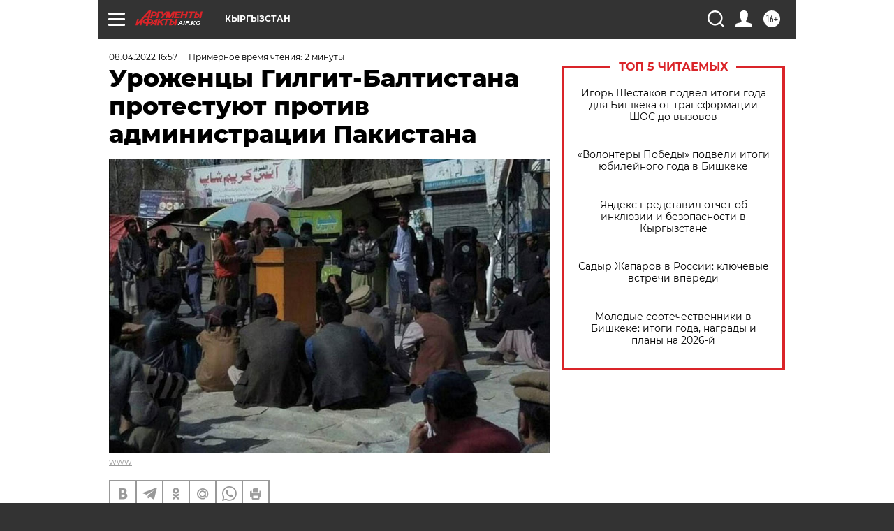

--- FILE ---
content_type: text/html; charset=UTF-8
request_url: https://aif.kg/politic/gover/urozhency_gilgit-baltistana_protestuyut_protiv_administracii_pakistana
body_size: 22060
content:
<!DOCTYPE html>
<!--[if IE 8]><html class="ie8"> <![endif]-->
<!--[if gt IE 8]><!--><html lang="ru"> <!--<![endif]-->
<head>
    <!-- created_at 19-01-2026 16:57:47 -->
    <script>
        window.isIndexPage = 0;
        window.isMobileBrowser = 0;
        window.disableSidebarCut = 1;
        window.bannerDebugMode = 0;
    </script>

                
                                    <meta http-equiv="Content-Type" content="text/html; charset=utf-8" >
<meta name="format-detection" content="telephone=no" >
<meta name="viewport" content="width=device-width, user-scalable=no, initial-scale=1.0, maximum-scale=1.0, minimum-scale=1.0" >
<meta http-equiv="X-UA-Compatible" content="IE=edge,chrome=1" >
<meta name="HandheldFriendly" content="true" >
<meta name="format-detection" content="telephone=no" >
<meta name="theme-color" content="#ffffff" >
<meta name="description" content="Из-за насильственного захвата земли" >
<meta name="keywords" content="Пакистан" >
<meta name="article:published_time" content="2022-04-08T10:57:11+0600" >
<meta property="og:title" content="Уроженцы Гилгит-Балтистана протестуют против администрации Пакистана" >
<meta property="og:description" content="Из-за насильственного захвата земли" >
<meta property="og:type" content="article" >
<meta property="og:image" content="https://aif-s3.aif.ru/images/027/389/367302ae6879d284bac4e244db035c75.jpg" >
<meta property="og:url" content="https://aif.kg/politic/gover/urozhency_gilgit-baltistana_protestuyut_protiv_administracii_pakistana" >
<meta property="og:site_name" content="AiF" >
<meta property="twitter:card" content="summary_large_image" >
<meta property="twitter:site" content="@aifonline" >
<meta property="twitter:title" content="Уроженцы Гилгит-Балтистана протестуют против администрации Пакистана" >
<meta property="twitter:description" content="Из-за насильственного захвата земли" >
<meta property="twitter:creator" content="@aifonline" >
<meta property="twitter:image:src" content="https://aif-s3.aif.ru/images/027/389/367302ae6879d284bac4e244db035c75.jpg" >
<meta property="twitter:domain" content="https://aif.kg/politic/gover/urozhency_gilgit-baltistana_protestuyut_protiv_administracii_pakistana" >
<meta name="facebook-domain-verification" content="jiqbwww7rrqnwzjkizob7wrpmgmwq3" >
        <title>Уроженцы Гилгит-Балтистана протестуют против администрации Пакистана | АиФ Кыргызстан</title>    <link rel="shortcut icon" type="image/x-icon" href="/favicon.ico" />
    <link rel="icon" type="image/svg+xml" href="/favicon.svg">
    
    <link rel="preload" href="/redesign2018/fonts/montserrat-v15-latin-ext_latin_cyrillic-ext_cyrillic-regular.woff2" as="font" type="font/woff2" crossorigin>
    <link rel="preload" href="/redesign2018/fonts/montserrat-v15-latin-ext_latin_cyrillic-ext_cyrillic-italic.woff2" as="font" type="font/woff2" crossorigin>
    <link rel="preload" href="/redesign2018/fonts/montserrat-v15-latin-ext_latin_cyrillic-ext_cyrillic-700.woff2" as="font" type="font/woff2" crossorigin>
    <link rel="preload" href="/redesign2018/fonts/montserrat-v15-latin-ext_latin_cyrillic-ext_cyrillic-700italic.woff2" as="font" type="font/woff2" crossorigin>
    <link rel="preload" href="/redesign2018/fonts/montserrat-v15-latin-ext_latin_cyrillic-ext_cyrillic-800.woff2" as="font" type="font/woff2" crossorigin>
    <link href="https://aif.kg/politic/gover/urozhency_gilgit-baltistana_protestuyut_protiv_administracii_pakistana" rel="canonical" >
<link href="https://aif.kg/redesign2018/css/style.css?6c0" media="all" rel="stylesheet" type="text/css" >
<link href="https://aif.kg/img/icon/apple_touch_icon_57x57.png?6c0" rel="apple-touch-icon" sizes="57x57" >
<link href="https://aif.kg/img/icon/apple_touch_icon_114x114.png?6c0" rel="apple-touch-icon" sizes="114x114" >
<link href="https://aif.kg/img/icon/apple_touch_icon_72x72.png?6c0" rel="apple-touch-icon" sizes="72x72" >
<link href="https://aif.kg/img/icon/apple_touch_icon_144x144.png?6c0" rel="apple-touch-icon" sizes="144x144" >
<link href="https://aif.kg/img/icon/apple-touch-icon.png?6c0" rel="apple-touch-icon" sizes="180x180" >
<link href="https://aif.kg/img/icon/favicon-32x32.png?6c0" rel="icon" type="image/png" sizes="32x32" >
<link href="https://aif.kg/img/icon/favicon-16x16.png?6c0" rel="icon" type="image/png" sizes="16x16" >
<link href="https://aif.kg/img/manifest.json?6c0" rel="manifest" >
<link href="https://aif.kg/img/safari-pinned-tab.svg?6c0" rel="mask-icon" color="#d55b5b" >
<link href="https://ads.betweendigital.com" rel="preconnect" crossorigin="" >
        <script type="text/javascript">
    //<!--
    var isRedesignPage = true;    //-->
</script>
<script type="text/javascript" src="https://aif.kg/js/output/jquery.min.js?6c0"></script>
<script type="text/javascript" src="https://aif.kg/js/output/header_scripts.js?6c0"></script>
<script type="text/javascript">
    //<!--
    var _sf_startpt=(new Date()).getTime()    //-->
</script>
<script type="application/ld+json">
    {"@context":"https:\/\/schema.org","@type":"BreadcrumbList","itemListElement":[{"@type":"ListItem","position":1,"name":"\u0410\u0440\u0433\u0443\u043c\u0435\u043d\u0442\u044b \u0438 \u0424\u0430\u043a\u0442\u044b","item":"https:\/\/aif.kg\/"},{"@type":"ListItem","position":2,"name":"\u041f\u041e\u041b\u0418\u0422\u0418\u041a\u0410","item":"https:\/\/aif.kg\/politic"},{"@type":"ListItem","position":3,"name":"\u041f\u041e\u041b\u0418\u0422\u0418\u041a\u0410: \u0412\u043b\u0430\u0441\u0442\u044c","item":"https:\/\/aif.kg\/politic\/gover"},{"@type":"ListItem","position":4,"name":"\u0423\u0440\u043e\u0436\u0435\u043d\u0446\u044b \u0413\u0438\u043b\u0433\u0438\u0442-\u0411\u0430\u043b\u0442\u0438\u0441\u0442\u0430\u043d\u0430 \u043f\u0440\u043e\u0442\u0435\u0441\u0442\u0443\u044e\u0442 \u043f\u0440\u043e\u0442\u0438\u0432 \u0430\u0434\u043c\u0438\u043d\u0438\u0441\u0442\u0440\u0430\u0446\u0438\u0438 \u041f\u0430\u043a\u0438\u0441\u0442\u0430\u043d\u0430","item":"https:\/\/aif.kg\/politic\/gover\/urozhency_gilgit-baltistana_protestuyut_protiv_administracii_pakistana"}]}</script>
<script type="text/javascript" src="https://yastatic.net/s3/passport-sdk/autofill/v1/sdk-suggest-with-polyfills-latest.js?6c0"></script>
<script type="text/javascript">
    //<!--
    window.YandexAuthParams = {"oauthQueryParams":{"client_id":"b104434ccf5a4638bdfe8a9101264f3c","response_type":"code","redirect_uri":"https:\/\/aif.ru\/oauth\/yandex\/callback"},"tokenPageOrigin":"https:\/\/aif.ru"};    //-->
</script>
<script type="text/javascript">
    //<!--
    function AdFox_getWindowSize() {
    var winWidth,winHeight;
	if( typeof( window.innerWidth ) == 'number' ) {
		//Non-IE
		winWidth = window.innerWidth;
		winHeight = window.innerHeight;
	} else if( document.documentElement && ( document.documentElement.clientWidth || document.documentElement.clientHeight ) ) {
		//IE 6+ in 'standards compliant mode'
		winWidth = document.documentElement.clientWidth;
		winHeight = document.documentElement.clientHeight;
	} else if( document.body && ( document.body.clientWidth || document.body.clientHeight ) ) {
		//IE 4 compatible
		winWidth = document.body.clientWidth;
		winHeight = document.body.clientHeight;
	}
	return {"width":winWidth, "height":winHeight};
}//END function AdFox_getWindowSize

function AdFox_getElementPosition(elemId){
    var elem;
    
    if (document.getElementById) {
		elem = document.getElementById(elemId);
	}
	else if (document.layers) {
		elem = document.elemId;
	}
	else if (document.all) {
		elem = document.all.elemId;
	}
    var w = elem.offsetWidth;
    var h = elem.offsetHeight;	
    var l = 0;
    var t = 0;
	
    while (elem)
    {
        l += elem.offsetLeft;
        t += elem.offsetTop;
        elem = elem.offsetParent;
    }

    return {"left":l, "top":t, "width":w, "height":h};
} //END function AdFox_getElementPosition

function AdFox_getBodyScrollTop(){
	return self.pageYOffset || (document.documentElement && document.documentElement.scrollTop) || (document.body && document.body.scrollTop);
} //END function AdFox_getBodyScrollTop

function AdFox_getBodyScrollLeft(){
	return self.pageXOffset || (document.documentElement && document.documentElement.scrollLeft) || (document.body && document.body.scrollLeft);
}//END function AdFox_getBodyScrollLeft

function AdFox_Scroll(elemId,elemSrc){
   var winPos = AdFox_getWindowSize();
   var winWidth = winPos.width;
   var winHeight = winPos.height;
   var scrollY = AdFox_getBodyScrollTop();
   var scrollX =  AdFox_getBodyScrollLeft();
   var divId = 'AdFox_banner_'+elemId;
   var ltwhPos = AdFox_getElementPosition(divId);
   var lPos = ltwhPos.left;
   var tPos = ltwhPos.top;

   if(scrollY+winHeight+5 >= tPos && scrollX+winWidth+5 >= lPos){
      AdFox_getCodeScript(1,elemId,elemSrc);
	  }else{
	     setTimeout('AdFox_Scroll('+elemId+',"'+elemSrc+'");',100);
	  }
}//End function AdFox_Scroll    //-->
</script>
<script type="text/javascript">
    //<!--
    function AdFox_SetLayerVis(spritename,state){
   document.getElementById(spritename).style.visibility=state;
}

function AdFox_Open(AF_id){
   AdFox_SetLayerVis('AdFox_DivBaseFlash_'+AF_id, "hidden");
   AdFox_SetLayerVis('AdFox_DivOverFlash_'+AF_id, "visible");
}

function AdFox_Close(AF_id){
   AdFox_SetLayerVis('AdFox_DivOverFlash_'+AF_id, "hidden");
   AdFox_SetLayerVis('AdFox_DivBaseFlash_'+AF_id, "visible");
}

function AdFox_getCodeScript(AF_n,AF_id,AF_src){
   var AF_doc;
   if(AF_n<10){
      try{
	     if(document.all && !window.opera){
		    AF_doc = window.frames['AdFox_iframe_'+AF_id].document;
			}else if(document.getElementById){
			         AF_doc = document.getElementById('AdFox_iframe_'+AF_id).contentDocument;
					 }
		 }catch(e){}
    if(AF_doc){
	   AF_doc.write('<scr'+'ipt type="text/javascript" src="'+AF_src+'"><\/scr'+'ipt>');
	   }else{
	      setTimeout('AdFox_getCodeScript('+(++AF_n)+','+AF_id+',"'+AF_src+'");', 100);
		  }
		  }
}

function adfoxSdvigContent(banID, flashWidth, flashHeight){
	var obj = document.getElementById('adfoxBanner'+banID).style;
	if (flashWidth == '100%') obj.width = flashWidth;
	    else obj.width = flashWidth + "px";
	if (flashHeight == '100%') obj.height = flashHeight;
	    else obj.height = flashHeight + "px";
}

function adfoxVisibilityFlash(banName, flashWidth, flashHeight){
    	var obj = document.getElementById(banName).style;
	if (flashWidth == '100%') obj.width = flashWidth;
	    else obj.width = flashWidth + "px";
	if (flashHeight == '100%') obj.height = flashHeight;
	    else obj.height = flashHeight + "px";
}

function adfoxStart(banID, FirShowFlNum, constVisFlashFir, sdvigContent, flash1Width, flash1Height, flash2Width, flash2Height){
	if (FirShowFlNum == 1) adfoxVisibilityFlash('adfoxFlash1'+banID, flash1Width, flash1Height);
	    else if (FirShowFlNum == 2) {
		    adfoxVisibilityFlash('adfoxFlash2'+banID, flash2Width, flash2Height);
	        if (constVisFlashFir == 'yes') adfoxVisibilityFlash('adfoxFlash1'+banID, flash1Width, flash1Height);
		    if (sdvigContent == 'yes') adfoxSdvigContent(banID, flash2Width, flash2Height);
		        else adfoxSdvigContent(banID, flash1Width, flash1Height);
	}
}

function adfoxOpen(banID, constVisFlashFir, sdvigContent, flash2Width, flash2Height){
	var aEventOpenClose = new Image();
	var obj = document.getElementById("aEventOpen"+banID);
	if (obj) aEventOpenClose.src =  obj.title+'&rand='+Math.random()*1000000+'&prb='+Math.random()*1000000;
	adfoxVisibilityFlash('adfoxFlash2'+banID, flash2Width, flash2Height);
	if (constVisFlashFir != 'yes') adfoxVisibilityFlash('adfoxFlash1'+banID, 1, 1);
	if (sdvigContent == 'yes') adfoxSdvigContent(banID, flash2Width, flash2Height);
}


function adfoxClose(banID, constVisFlashFir, sdvigContent, flash1Width, flash1Height){
	var aEventOpenClose = new Image();
	var obj = document.getElementById("aEventClose"+banID);
	if (obj) aEventOpenClose.src =  obj.title+'&rand='+Math.random()*1000000+'&prb='+Math.random()*1000000;
	adfoxVisibilityFlash('adfoxFlash2'+banID, 1, 1);
	if (constVisFlashFir != 'yes') adfoxVisibilityFlash('adfoxFlash1'+banID, flash1Width, flash1Height);
	if (sdvigContent == 'yes') adfoxSdvigContent(banID, flash1Width, flash1Height);
}    //-->
</script>
<script type="text/javascript" async="true" src="https://yandex.ru/ads/system/header-bidding.js?6c0"></script>
<script type="text/javascript" src="https://ad.mail.ru/static/sync-loader.js?6c0"></script>
<script type="text/javascript" async="true" src="https://cdn.skcrtxr.com/roxot-wrapper/js/roxot-manager.js?pid=42c21743-edce-4460-a03e-02dbaef8f162"></script>
<script type="text/javascript" src="https://cdn-rtb.sape.ru/js/uids.js?6c0"></script>
<script type="text/javascript">
    //<!--
        var adfoxBiddersMap = {
    "betweenDigital": "816043",
 "mediasniper": "2218745",
    "myTarget": "810102",
 "buzzoola": "1096246",
 "adfox_roden-media": "3373170",
    "videonow": "2966090", 
 "adfox_adsmart": "1463295",
  "Gnezdo": "3123512",
    "roxot": "3196121",
 "astralab": "2486209",
  "getintent": "3186204",
 "sape": "2758269",
 "adwile": "2733112",
 "hybrid": "2809332"
};
var syncid = window.rb_sync.id;
	  var biddersCpmAdjustmentMap = {
      'adfox_adsmart': 0.6,
	  'Gnezdo': 0.8,
	  'adwile': 0.8
  };

if (window.innerWidth >= 1024) {
var adUnits = [{
        "code": "adfox_153825256063495017",
  "sizes": [[300, 600], [240,400]],
        "bids": [{
                "bidder": "betweenDigital",
                "params": {
                    "placementId": "3235886"
                }
            },{
                "bidder": "myTarget",
                "params": {
                    "placementId": "555209",
"sendTargetRef": "true",
"additional": {
"fpid": syncid
}			
                }
            },{
                "bidder": "hybrid",
                "params": {
                    "placementId": "6582bbf77bc72f59c8b22f65"
                }
            },{
                "bidder": "buzzoola",
                "params": {
                    "placementId": "1252803"
                }
            },{
                "bidder": "videonow",
                "params": {
                    "placementId": "8503533"
                }
            },{
                    "bidder": "adfox_adsmart",
                    "params": {
						p1: 'cqguf',
						p2: 'hhro'
					}
            },{
                    "bidder": "roxot",
                    "params": {
						placementId: '2027d57b-1cff-4693-9a3c-7fe57b3bcd1f',
						sendTargetRef: true
					}
            },{
                    "bidder": "mediasniper",
                    "params": {
						"placementId": "4417"
					}
            },{
                    "bidder": "Gnezdo",
                    "params": {
						"placementId": "354318"
					}
            },{
                    "bidder": "getintent",
                    "params": {
						"placementId": "215_V_aif.ru_D_Top_300x600"
					}
            },{
                    "bidder": "adfox_roden-media",
                    "params": {
						p1: "dilmj",
						p2: "emwl"
					}
            },{
                    "bidder": "astralab",
                    "params": {
						"placementId": "642ad3a28528b410c4990932"
					}
            }
        ]
    },{
        "code": "adfox_150719646019463024",
		"sizes": [[640,480], [640,360]],
        "bids": [{
                "bidder": "adfox_adsmart",
                    "params": {
						p1: 'cmqsb',
						p2: 'ul'
					}
            },{
                "bidder": "sape",
                "params": {
                    "placementId": "872427",
					additional: {
                       sapeFpUids: window.sapeRrbFpUids || []
                   }				
                }
            },{
                "bidder": "roxot",
                "params": {
                    placementId: '2b61dd56-9c9f-4c45-a5f5-98dd5234b8a1',
					sendTargetRef: true
                }
            },{
                "bidder": "getintent",
                "params": {
                    "placementId": "215_V_aif.ru_D_AfterArticle_640х480"
                }
            }
        ]
    },{
        "code": "adfox_149010055036832877",
		"sizes": [[970,250]],
		"bids": [{
                    "bidder": "adfox_roden-media",
                    "params": {
						p1: 'dilmi',
						p2: 'hfln'
					}
            },{
                    "bidder": "buzzoola",
                    "params": {
						"placementId": "1252804"
					}
            },{
                    "bidder": "getintent",
                    "params": {
						"placementId": "215_V_aif.ru_D_Billboard_970x250"
					}
            },{
                "bidder": "astralab",
                "params": {
                    "placementId": "67bf071f4e6965fa7b30fea3"
                }
            },{
                    "bidder": "hybrid",
                    "params": {
						"placementId": "6582bbf77bc72f59c8b22f66"
					}
            },{
                    "bidder": "myTarget",
                    "params": {
						"placementId": "1462991",
"sendTargetRef": "true",
"additional": {
"fpid": syncid
}			
					}
            }			           
        ]        
    },{
        "code": "adfox_149874332414246474",
		"sizes": [[640,360], [300,250], [640,480]],
		"codeType": "combo",
		"bids": [{
                "bidder": "mediasniper",
                "params": {
                    "placementId": "4419"
                }
            },{
                "bidder": "buzzoola",
                "params": {
                    "placementId": "1220692"
                }
            },{
                "bidder": "astralab",
                "params": {
                    "placementId": "66fd25eab13381b469ae4b39"
                }
            },
			{
                    "bidder": "betweenDigital",
                    "params": {
						"placementId": "4502825"
					}
            }
			           
        ]        
    },{
        "code": "adfox_149848658878716687",
		"sizes": [[300,600], [240,400]],
        "bids": [{
                "bidder": "betweenDigital",
                "params": {
                    "placementId": "3377360"
                }
            },{
                "bidder": "roxot",
                "params": {
                    placementId: 'fdaba944-bdaa-4c63-9dd3-af12fc6afbf8',
					sendTargetRef: true
                }
            },{
                "bidder": "sape",
                "params": {
                    "placementId": "872425",
					additional: {
                       sapeFpUids: window.sapeRrbFpUids || []
                   }
                }
            },{
                "bidder": "adwile",
                "params": {
                    "placementId": "27990"
                }
            }
        ]        
    }
],
	syncPixels = [{
    bidder: 'hybrid',
    pixels: [
    "https://www.tns-counter.ru/V13a****idsh_ad/ru/CP1251/tmsec=idsh_dis/",
    "https://www.tns-counter.ru/V13a****idsh_vid/ru/CP1251/tmsec=idsh_aifru-hbrdis/",
    "https://mc.yandex.ru/watch/66716692?page-url=aifru%3Futm_source=dis_hybrid_default%26utm_medium=%26utm_campaign=%26utm_content=%26utm_term=&page-ref="+window.location.href
]
  }
  ];
} else if (window.innerWidth < 1024) {
var adUnits = [{
        "code": "adfox_14987283079885683",
		"sizes": [[300,250], [300,240]],
        "bids": [{
                "bidder": "betweenDigital",
                "params": {
                    "placementId": "2492448"
                }
            },{
                "bidder": "myTarget",
                "params": {
                    "placementId": "226830",
"sendTargetRef": "true",
"additional": {
"fpid": syncid
}			
                }
            },{
                "bidder": "hybrid",
                "params": {
                    "placementId": "6582bbf77bc72f59c8b22f64"
                }
            },{
                "bidder": "mediasniper",
                "params": {
                    "placementId": "4418"
                }
            },{
                "bidder": "buzzoola",
                "params": {
                    "placementId": "563787"
                }
            },{
                "bidder": "roxot",
                "params": {
                    placementId: '20bce8ad-3a5e-435a-964f-47be17e201cf',
					sendTargetRef: true
                }
            },{
                "bidder": "videonow",
                "params": {
                    "placementId": "2577490"
                }
            },{
                "bidder": "adfox_adsmart",
                    "params": {
						p1: 'cqmbg',
						p2: 'ul'
					}
            },{
                    "bidder": "Gnezdo",
                    "params": {
						"placementId": "354316"
					}
            },{
                    "bidder": "getintent",
                    "params": {
						"placementId": "215_V_aif.ru_M_Top_300x250"
					}
            },{
                    "bidder": "adfox_roden-media",
                    "params": {
						p1: "dilmx",
						p2: "hbts"
					}
            },{
                "bidder": "astralab",
                "params": {
                    "placementId": "642ad47d8528b410c4990933"
                }
            }			
        ]        
    },{
        "code": "adfox_153545578261291257",
		"bids": [{
                    "bidder": "sape",
                    "params": {
						"placementId": "872426",
					additional: {
                       sapeFpUids: window.sapeRrbFpUids || []
                   }
					}
            },{
                    "bidder": "roxot",
                    "params": {
						placementId: 'eb2ebb9c-1e7e-4c80-bef7-1e93debf197c',
						sendTargetRef: true
					}
            }
			           
        ]        
    },{
        "code": "adfox_165346609120174064",
		"sizes": [[320,100]],
		"bids": [            
            		{
                    "bidder": "buzzoola",
                    "params": {
						"placementId": "1252806"
					}
            },{
                    "bidder": "getintent",
                    "params": {
						"placementId": "215_V_aif.ru_M_FloorAd_320x100"
					}
            }
			           
        ]        
    },{
        "code": "adfox_155956315896226671",
		"bids": [            
            		{
                    "bidder": "buzzoola",
                    "params": {
						"placementId": "1252805"
					}
            },{
                    "bidder": "sape",
                    "params": {
						"placementId": "887956",
					additional: {
                       sapeFpUids: window.sapeRrbFpUids || []
                   }
					}
            },{
                    "bidder": "myTarget",
                    "params": {
						"placementId": "821424",
"sendTargetRef": "true",
"additional": {
"fpid": syncid
}			
					}
            }
			           
        ]        
    },{
        "code": "adfox_149874332414246474",
		"sizes": [[640,360], [300,250], [640,480]],
		"codeType": "combo",
		"bids": [{
                "bidder": "adfox_roden-media",
                "params": {
					p1: 'dilmk',
					p2: 'hfiu'
				}
            },{
                "bidder": "mediasniper",
                "params": {
                    "placementId": "4419"
                }
            },{
                "bidder": "roxot",
                "params": {
                    placementId: 'ba25b33d-cd61-4c90-8035-ea7d66f011c6',
					sendTargetRef: true
                }
            },{
                "bidder": "adwile",
                "params": {
                    "placementId": "27991"
                }
            },{
                    "bidder": "Gnezdo",
                    "params": {
						"placementId": "354317"
					}
            },{
                    "bidder": "getintent",
                    "params": {
						"placementId": "215_V_aif.ru_M_Comboblock_300x250"
					}
            },{
                    "bidder": "astralab",
                    "params": {
						"placementId": "66fd260fb13381b469ae4b3f"
					}
            },{
                    "bidder": "betweenDigital",
                    "params": {
						"placementId": "4502825"
					}
            }
			]        
    }
],
	syncPixels = [
  {
    bidder: 'hybrid',
    pixels: [
    "https://www.tns-counter.ru/V13a****idsh_ad/ru/CP1251/tmsec=idsh_mob/",
    "https://www.tns-counter.ru/V13a****idsh_vid/ru/CP1251/tmsec=idsh_aifru-hbrmob/",
    "https://mc.yandex.ru/watch/66716692?page-url=aifru%3Futm_source=mob_hybrid_default%26utm_medium=%26utm_campaign=%26utm_content=%26utm_term=&page-ref="+window.location.href
]
  }
  ];
}
var userTimeout = 1500;
window.YaHeaderBiddingSettings = {
    biddersMap: adfoxBiddersMap,
	biddersCpmAdjustmentMap: biddersCpmAdjustmentMap,
    adUnits: adUnits,
    timeout: userTimeout,
    syncPixels: syncPixels	
};    //-->
</script>
<script type="text/javascript">
    //<!--
    window.yaContextCb = window.yaContextCb || []    //-->
</script>
<script type="text/javascript" async="true" src="https://yandex.ru/ads/system/context.js?6c0"></script>
<script type="text/javascript">
    //<!--
    window.EventObserver = {
    observers: {},

    subscribe: function (name, fn) {
        if (!this.observers.hasOwnProperty(name)) {
            this.observers[name] = [];
        }
        this.observers[name].push(fn)
    },
    
    unsubscribe: function (name, fn) {
        if (!this.observers.hasOwnProperty(name)) {
            return;
        }
        this.observers[name] = this.observers[name].filter(function (subscriber) {
            return subscriber !== fn
        })
    },
    
    broadcast: function (name, data) {
        if (!this.observers.hasOwnProperty(name)) {
            return;
        }
        this.observers[name].forEach(function (subscriber) {
            return subscriber(data)
        })
    }
};    //-->
</script>    
    <script>
  var adcm_config ={
    id:1064,
    platformId: 64,
    init: function () {
      window.adcm.call();
    }
  };
</script>
<script src="https://tag.digitaltarget.ru/adcm.js" async></script>    <!-- Google tag (gtag.js) -->
<script async src="https://www.googletagmanager.com/gtag/js?id=G-RFZR8VEEZD"></script>
<script>
  window.dataLayer = window.dataLayer || [];
  function gtag(){dataLayer.push(arguments);}
  gtag('js', new Date());

  gtag('config', 'G-RFZR8VEEZD');
</script>
    <link rel="stylesheet" type="text/css" media="print" href="https://aif.kg/redesign2018/css/print.css?6c0" />
    <base href=""/>
</head><body class="region__kg ">
<div class="overlay"></div>
<!-- Rating@Mail.ru counter -->
<script type="text/javascript">
var _tmr = window._tmr || (window._tmr = []);
_tmr.push({id: "59428", type: "pageView", start: (new Date()).getTime()});
(function (d, w, id) {
  if (d.getElementById(id)) return;
  var ts = d.createElement("script"); ts.type = "text/javascript"; ts.async = true; ts.id = id;
  ts.src = "https://top-fwz1.mail.ru/js/code.js";
  var f = function () {var s = d.getElementsByTagName("script")[0]; s.parentNode.insertBefore(ts, s);};
  if (w.opera == "[object Opera]") { d.addEventListener("DOMContentLoaded", f, false); } else { f(); }
})(document, window, "topmailru-code");
</script><noscript><div>
<img src="https://top-fwz1.mail.ru/counter?id=59428;js=na" style="border:0;position:absolute;left:-9999px;" alt="Top.Mail.Ru" />
</div></noscript>
<!-- //Rating@Mail.ru counter -->



<div class="container white_bg" id="container">
    
        
        
        <!--баннер над шапкой--->
                <div class="banner_box">
            <div class="main_banner">
                            </div>
        </div>
                <!--//баннер  над шапкой--->

    <script>
	currentUser = new User();
</script>

<header class="header">
    <div class="count_box_nodisplay">
    <div class="couter_block"><!--LiveInternet counter-->
<script type="text/javascript"><!--
document.write("<img src='https://counter.yadro.ru//hit;AIF?r"+escape(document.referrer)+((typeof(screen)=="undefined")?"":";s"+screen.width+"*"+screen.height+"*"+(screen.colorDepth?screen.colorDepth:screen.pixelDepth))+";u"+escape(document.URL)+";h"+escape(document.title.substring(0,80))+";"+Math.random()+"' width=1 height=1 alt=''>");
//--></script><!--/LiveInternet--></div></div>    <div class="topline">
    <a href="#" class="burger openCloser">
        <div class="burger__wrapper">
            <span class="burger__line"></span>
            <span class="burger__line"></span>
            <span class="burger__line"></span>
        </div>
    </a>

    
    <a href="/" class="logo_box">
                <img width="96" height="22" src="https://aif.kg/redesign2018/img/logo.svg?6c0" alt="Аргументы и Факты">
        <div class="region_url">
            aif.kg        </div>
            </a>
    <div itemscope itemtype="http://schema.org/Organization" class="schema_org">
        <img itemprop="logo" src="https://aif.kg/redesign2018/img/logo.svg?6c0" />
        <a itemprop="url" href="/"></a>
        <meta itemprop="name" content="АО «Аргументы и Факты»" />
        <div itemprop="address" itemscope itemtype="http://schema.org/PostalAddress">
            <meta itemprop="postalCode" content="101000" />
            <meta itemprop="addressLocality" content="Москва" />
            <meta itemprop="streetAddress" content="ул. Мясницкая, д. 42"/>
            <meta itemprop="addressCountry" content="RU"/>
            <a itemprop="telephone" href="tel:+74956465757">+7 (495) 646 57 57</a>
        </div>
    </div>
    <div class="age16 age16_topline">16+</div>
    <a href="#" class="region regionOpenCloser">
        <img width="19" height="25" src="https://aif.kg/redesign2018/img/location.svg?6c0"><span>Кыргызстан</span>
    </a>
    <div class="topline__slot">
             </div>

    <!--a class="topline__hashtag" href="https://aif.ru/health/coronavirus/?utm_medium=header&utm_content=covid&utm_source=aif">#остаемсядома</a-->
    <div class="auth_user_status_js">
        <a href="#" class="user auth_link_login_js auth_open_js"><img width="24" height="24" src="https://aif.kg/redesign2018/img/user_ico.svg?6c0"></a>
        <a href="/profile" class="user auth_link_profile_js" style="display: none"><img width="24" height="24" src="https://aif.kg/redesign2018/img/user_ico.svg?6c0"></a>
    </div>
    <div class="search_box">
        <a href="#" class="search_ico searchOpener">
            <img width="24" height="24" src="https://aif.kg/redesign2018/img/search_ico.svg?6c0">
        </a>
        <div class="search_input">
            <form action="/search" id="search_form1">
                <input type="text" name="text" maxlength="50"/>
            </form>
        </div>
    </div>
</div>

<div class="fixed_menu topline">
    <div class="cont_center">
        <a href="#" class="burger openCloser">
            <div class="burger__wrapper">
                <span class="burger__line"></span>
                <span class="burger__line"></span>
                <span class="burger__line"></span>
            </div>
        </a>
        <a href="/" class="logo_box">
                        <img width="96" height="22" src="https://aif.kg/redesign2018/img/logo.svg?6c0" alt="Аргументы и Факты">
            <div class="region_url">
                aif.kg            </div>
                    </a>
        <div class="age16 age16_topline">16+</div>
        <a href="/" class="region regionOpenCloser">
            <img width="19" height="25" src="https://aif.kg/redesign2018/img/location.svg?6c0">
            <span>Кыргызстан</span>
        </a>
        <div class="topline__slot">
                    </div>

        <!--a class="topline__hashtag" href="https://aif.ru/health/coronavirus/?utm_medium=header&utm_content=covid&utm_source=aif">#остаемсядома</a-->
        <div class="auth_user_status_js">
            <a href="#" class="user auth_link_login_js auth_open_js"><img width="24" height="24" src="https://aif.kg/redesign2018/img/user_ico.svg?6c0"></a>
            <a href="/profile" class="user auth_link_profile_js" style="display: none"><img width="24" height="24" src="https://aif.kg/redesign2018/img/user_ico.svg?6c0"></a>
        </div>
        <div class="search_box">
            <a href="#" class="search_ico searchOpener">
                <img width="24" height="24" src="https://aif.kg/redesign2018/img/search_ico.svg?6c0">
            </a>
            <div class="search_input">
                <form action="/search">
                    <input type="text" name="text" maxlength="50" >
                </form>
            </div>
        </div>
    </div>
</div>    <div class="regions_box">
    <nav class="cont_center">
        <ul class="regions">
            <li><a href="https://aif.ru?from_menu=1">ФЕДЕРАЛЬНЫЙ</a></li>
            <li><a href="https://spb.aif.ru">САНКТ-ПЕТЕРБУРГ</a></li>

            
                                    <li><a href="https://adigea.aif.ru">Адыгея</a></li>
                
            
                                    <li><a href="https://arh.aif.ru">Архангельск</a></li>
                
            
                
            
                
            
                                    <li><a href="https://astrakhan.aif.ru">Астрахань</a></li>
                
            
                                    <li><a href="https://altai.aif.ru">Барнаул</a></li>
                
            
                                    <li><a href="https://aif.by">Беларусь</a></li>
                
            
                                    <li><a href="https://bel.aif.ru">Белгород</a></li>
                
            
                
            
                                    <li><a href="https://bryansk.aif.ru">Брянск</a></li>
                
            
                                    <li><a href="https://bur.aif.ru">Бурятия</a></li>
                
            
                                    <li><a href="https://vl.aif.ru">Владивосток</a></li>
                
            
                                    <li><a href="https://vlad.aif.ru">Владимир</a></li>
                
            
                                    <li><a href="https://vlg.aif.ru">Волгоград</a></li>
                
            
                                    <li><a href="https://vologda.aif.ru">Вологда</a></li>
                
            
                                    <li><a href="https://vrn.aif.ru">Воронеж</a></li>
                
            
                
            
                                    <li><a href="https://dag.aif.ru">Дагестан</a></li>
                
            
                
            
                                    <li><a href="https://ivanovo.aif.ru">Иваново</a></li>
                
            
                                    <li><a href="https://irk.aif.ru">Иркутск</a></li>
                
            
                                    <li><a href="https://kazan.aif.ru">Казань</a></li>
                
            
                                    <li><a href="https://kzaif.kz">Казахстан</a></li>
                
            
                
            
                                    <li><a href="https://klg.aif.ru">Калининград</a></li>
                
            
                
            
                                    <li><a href="https://kaluga.aif.ru">Калуга</a></li>
                
            
                                    <li><a href="https://kamchatka.aif.ru">Камчатка</a></li>
                
            
                
            
                                    <li><a href="https://karel.aif.ru">Карелия</a></li>
                
            
                                    <li><a href="https://kirov.aif.ru">Киров</a></li>
                
            
                                    <li><a href="https://komi.aif.ru">Коми</a></li>
                
            
                                    <li><a href="https://kostroma.aif.ru">Кострома</a></li>
                
            
                                    <li><a href="https://kuban.aif.ru">Краснодар</a></li>
                
            
                                    <li><a href="https://krsk.aif.ru">Красноярск</a></li>
                
            
                                    <li><a href="https://krym.aif.ru">Крым</a></li>
                
            
                                    <li><a href="https://kuzbass.aif.ru">Кузбасс</a></li>
                
            
                
            
                
            
                                    <li><a href="https://aif.kg">Кыргызстан</a></li>
                
            
                                    <li><a href="https://mar.aif.ru">Марий Эл</a></li>
                
            
                                    <li><a href="https://saransk.aif.ru">Мордовия</a></li>
                
            
                                    <li><a href="https://murmansk.aif.ru">Мурманск</a></li>
                
            
                
            
                                    <li><a href="https://nn.aif.ru">Нижний Новгород</a></li>
                
            
                                    <li><a href="https://nsk.aif.ru">Новосибирск</a></li>
                
            
                
            
                                    <li><a href="https://omsk.aif.ru">Омск</a></li>
                
            
                                    <li><a href="https://oren.aif.ru">Оренбург</a></li>
                
            
                                    <li><a href="https://penza.aif.ru">Пенза</a></li>
                
            
                                    <li><a href="https://perm.aif.ru">Пермь</a></li>
                
            
                                    <li><a href="https://pskov.aif.ru">Псков</a></li>
                
            
                                    <li><a href="https://rostov.aif.ru">Ростов-на-Дону</a></li>
                
            
                                    <li><a href="https://rzn.aif.ru">Рязань</a></li>
                
            
                                    <li><a href="https://samara.aif.ru">Самара</a></li>
                
            
                
            
                                    <li><a href="https://saratov.aif.ru">Саратов</a></li>
                
            
                                    <li><a href="https://sakhalin.aif.ru">Сахалин</a></li>
                
            
                
            
                                    <li><a href="https://smol.aif.ru">Смоленск</a></li>
                
            
                
            
                                    <li><a href="https://stav.aif.ru">Ставрополь</a></li>
                
            
                
            
                                    <li><a href="https://tver.aif.ru">Тверь</a></li>
                
            
                                    <li><a href="https://tlt.aif.ru">Тольятти</a></li>
                
            
                                    <li><a href="https://tomsk.aif.ru">Томск</a></li>
                
            
                                    <li><a href="https://tula.aif.ru">Тула</a></li>
                
            
                                    <li><a href="https://tmn.aif.ru">Тюмень</a></li>
                
            
                                    <li><a href="https://udm.aif.ru">Удмуртия</a></li>
                
            
                
            
                                    <li><a href="https://ul.aif.ru">Ульяновск</a></li>
                
            
                                    <li><a href="https://ural.aif.ru">Урал</a></li>
                
            
                                    <li><a href="https://ufa.aif.ru">Уфа</a></li>
                
            
                
            
                
            
                                    <li><a href="https://hab.aif.ru">Хабаровск</a></li>
                
            
                
            
                                    <li><a href="https://chv.aif.ru">Чебоксары</a></li>
                
            
                                    <li><a href="https://chel.aif.ru">Челябинск</a></li>
                
            
                                    <li><a href="https://chr.aif.ru">Черноземье</a></li>
                
            
                                    <li><a href="https://chita.aif.ru">Чита</a></li>
                
            
                                    <li><a href="https://ugra.aif.ru">Югра</a></li>
                
            
                                    <li><a href="https://yakutia.aif.ru">Якутия</a></li>
                
            
                                    <li><a href="https://yamal.aif.ru">Ямал</a></li>
                
            
                                    <li><a href="https://yar.aif.ru">Ярославль</a></li>
                
                    </ul>
    </nav>
</div>    <div class="top_menu_box">
    <div class="cont_center">
        <nav class="top_menu main_menu_wrapper_js">
                            <ul class="main_menu main_menu_js" id="rubrics">
                                    <li  class="menuItem top_level_item_js">

        <span  title="Спецпроекты">Спецпроекты</span>
    
            <div class="subrubrics_box submenu_js">
            <ul>
                                                            <li  class="menuItem">

        <a  href="https://aif.ru/dobroe" title="«АиФ. Доброе сердце»" id="custommenu-9306">«АиФ. Доброе сердце»</a>
    
    </li>                                                                                <li  class="menuItem">

        <a  href="https://aif.ru/" title="Письма на фронт" id="custommenu-9308">Письма на фронт</a>
    
    </li>                                                                                <li  class="menuItem">

        <a  href="https://aif.ru/static/1965080" title="Детская книга войны" id="custommenu-9309">Детская книга войны</a>
    
    </li>                                                </ul>
        </div>
    </li>                                                <li  data-rubric_id="6383" class="menuItem top_level_item_js">

        <a  href="/incidents" title="ПРОИСШЕСТВИЯ" id="custommenu-9323">ПРОИСШЕСТВИЯ</a>
    
            <div class="subrubrics_box submenu_js">
            <ul>
                                                            <li  data-rubric_id="6384" class="menuItem">

        <a  href="/incidents/details" title="События" id="custommenu-9348">События</a>
    
    </li>                                                                                <li  data-rubric_id="6386" class="menuItem">

        <a  href="/incidents/fire" title="Пожар" id="custommenu-9350">Пожар</a>
    
    </li>                                                                                <li  data-rubric_id="6385" class="menuItem">

        <a  href="/incidents/crash" title="ДТП" id="custommenu-9349">ДТП</a>
    
    </li>                                                                                <li  data-rubric_id="6387" class="menuItem">

        <a  href="/incidents/scene" title="Криминал" id="custommenu-9351">Криминал</a>
    
    </li>                                                </ul>
        </div>
    </li>                                                                    <li  data-rubric_id="6356" class="menuItem top_level_item_js active">

        <a  href="/politic" title="ПОЛИТИКА" id="custommenu-9315">ПОЛИТИКА</a>
    
            <div class="subrubrics_box submenu_js">
            <ul>
                                                            <li  data-rubric_id="6357" class="menuItem active">

        <a  href="/politic/gover" title="Власть" id="custommenu-9334">Власть</a>
    
    </li>                                                                                <li  data-rubric_id="6358" class="menuItem">

        <a  href="/politic/person" title="Персона" id="custommenu-9335">Персона</a>
    
    </li>                                                </ul>
        </div>
    </li>                                                <li  data-rubric_id="6351" class="menuItem top_level_item_js">

        <a  href="/society" title="ОБЩЕСТВО" id="custommenu-9314">ОБЩЕСТВО</a>
    
            <div class="subrubrics_box submenu_js">
            <ul>
                                                            <li  data-rubric_id="6352" class="menuItem">

        <a  href="/society/persona" title="Люди" id="custommenu-9332">Люди</a>
    
    </li>                                                                                <li  data-rubric_id="6353" class="menuItem">

        <a  href="/society/details" title="События" id="custommenu-9333">События</a>
    
    </li>                                                                                <li  data-rubric_id="6355" class="menuItem">

        <a  href="/society/family" title="Семья" id="custommenu-9346">Семья</a>
    
    </li>                                                                                <li  data-rubric_id="6354" class="menuItem">

        <a  href="/society/jkh" title="ЖКХ" id="custommenu-9345">ЖКХ</a>
    
    </li>                                                </ul>
        </div>
    </li>                                                <li  data-rubric_id="6373" class="menuItem top_level_item_js">

        <a  href="/money" title="ДЕНЬГИ" id="custommenu-9319">ДЕНЬГИ</a>
    
            <div class="subrubrics_box submenu_js">
            <ul>
                                                            <li  data-rubric_id="6374" class="menuItem">

        <a  href="/money/details" title="События" id="custommenu-9341">События</a>
    
    </li>                                                                                <li  data-rubric_id="6375" class="menuItem">

        <a  href="/money/finance" title=" Финансы" id="custommenu-9342"> Финансы</a>
    
    </li>                                                </ul>
        </div>
    </li>                                                <li  data-rubric_id="6359" class="menuItem top_level_item_js">

        <a  href="/culture" title="КУЛЬТУРА" id="custommenu-9316">КУЛЬТУРА</a>
    
            <div class="subrubrics_box submenu_js">
            <ul>
                                                            <li  data-rubric_id="6360" class="menuItem">

        <a  href="/culture/art" title="Искусство" id="custommenu-9336">Искусство</a>
    
    </li>                                                                                <li  data-rubric_id="6361" class="menuItem">

        <a  href="/culture/events" title="События" id="custommenu-9337">События</a>
    
    </li>                                                </ul>
        </div>
    </li>                                                <li  data-rubric_id="6369" class="menuItem top_level_item_js">

        <a  href="/sport" title="СПОРТ" id="custommenu-9318">СПОРТ</a>
    
            <div class="subrubrics_box submenu_js">
            <ul>
                                                            <li  data-rubric_id="6370" class="menuItem">

        <a  href="/sport/persona" title="Люди" id="custommenu-9339">Люди</a>
    
    </li>                                                                                <li  data-rubric_id="6371" class="menuItem">

        <a  href="/sport/details" title="События" id="custommenu-9340">События</a>
    
    </li>                                                                                <li  data-rubric_id="6372" class="menuItem">

        <a  href="/sport/football" title="Футбол" id="custommenu-9347">Футбол</a>
    
    </li>                                                </ul>
        </div>
    </li>                                                <li  data-rubric_id="6367" class="menuItem top_level_item_js">

        <a  href="/health" title="ЗДОРОВЬЕ" id="custommenu-9317">ЗДОРОВЬЕ</a>
    
            <div class="subrubrics_box submenu_js">
            <ul>
                                                            <li  data-rubric_id="6368" class="menuItem">

        <a  href="/health/med" title="Медицина" id="custommenu-9338">Медицина</a>
    
    </li>                                                </ul>
        </div>
    </li>                                                <li  data-rubric_id="6393" class="menuItem top_level_item_js">

        <a  href="/konkurs" title="КОНКУРСЫ" id="custommenu-9324">КОНКУРСЫ</a>
    
    </li>                                                <li  class="menuItem top_level_item_js">

        <a  href="/opinion/authors" title="Все авторы" id="custommenu-9328">Все авторы</a>
    
    </li>                                                <li  class="menuItem top_level_item_js">

        <a  href="/opinion/replics" title="Все реплики" id="custommenu-9329">Все реплики</a>
    
    </li>                                                <li  class="menuItem top_level_item_js">

        <a  href="/opinion/columns" title="Все колонки" id="custommenu-9330">Все колонки</a>
    
    </li>                        </ul>

            <ul id="projects" class="specprojects static_submenu_js"></ul>
            <div class="right_box">
                <div class="fresh_number">
    <h3>Свежий номер</h3>
    <a href="/gazeta/number/41951" class="number_box">
                    <img loading="lazy" src="https://aif-s3.aif.ru/images/018/309/2f3295cebde1bbb17f82cfac441abdb4.jpg" width="91" height="120">
                <div class="text">
            № 42. 23/10/2019 <br /> АиФ-Кыргызстан        </div>
    </a>
</div>
<div class="links_box">
    <a href="/gazeta">Издания</a>
</div>
                <div class="sharings_box">
    <span>АиФ в социальных сетях</span>
    <ul class="soc">
                <li>
        <a href="https://www.facebook.com/argumentyifakty/" rel="nofollow" target="_blank">
            <img src="https://aif.ru/redesign2018/img/sharings/fb.svg">
        </a>
    </li>
        <li>
            <a class="rss_button_black" href="/rss/all.php" target="_blank">
                <img src="https://aif.kg/redesign2018/img/sharings/waflya.svg?6c0" />
            </a>
        </li>
            </ul>
</div>
            </div>
        </nav>
    </div>
</div></header>            	<div class="content_containers_wrapper_js">
        <div class="content_body  content_container_js">
            <div class="content">
                                <section class="article" itemscope itemtype="https://schema.org/NewsArticle">
    <div class="article_top">

        
        <div class="date">
          
<time itemprop="datePublished" datetime="2022-04-08T16:57 +06+0600">
<a href="/all/2022-04-08">08.04.2022 16:57</a></time>
<time itemprop="dateModified" datetime="2022-04-08T16:57 +06+0600"></time>                  </div>

        <div class="authors"></div>

        <div>Примерное время чтения: 2 минуты</div>
        <div class="viewed"><i class="eye"></i> <span>189</span></div>    </div>

    <h1 itemprop="headline">
        Уроженцы Гилгит-Балтистана протестуют против администрации Пакистана    </h1>

    
    
        
                    <div class="img_box">
            <a class="zoom_js" target="_blank" href="https://aif-s3.aif.ru/images/027/389/367302ae6879d284bac4e244db035c75.jpg">
                <img loading="lazy" itemprop="image" width="640" height="425" src="https://aif-s3.aif.ru/images/027/389/367302ae6879d284bac4e244db035c75.jpg" alt=""/>
            </a>

            <div class="img_descript">
                <a href=" https://aif.kg/" rel="nofollow">www</a>            </div>
        </div>
    

    
    <div class="article_sharings">
    <div class="sharing_item"><a href="https://vk.com/share.php?url=https%3A%2F%2Faif.kg%2Fpolitic%2Fgover%2Furozhency_gilgit-baltistana_protestuyut_protiv_administracii_pakistana&title=%D0%A3%D1%80%D0%BE%D0%B6%D0%B5%D0%BD%D1%86%D1%8B+%D0%93%D0%B8%D0%BB%D0%B3%D0%B8%D1%82-%D0%91%D0%B0%D0%BB%D1%82%D0%B8%D1%81%D1%82%D0%B0%D0%BD%D0%B0+%D0%BF%D1%80%D0%BE%D1%82%D0%B5%D1%81%D1%82%D1%83%D1%8E%D1%82+%D0%BF%D1%80%D0%BE%D1%82%D0%B8%D0%B2+%D0%B0%D0%B4%D0%BC%D0%B8%D0%BD%D0%B8%D1%81%D1%82%D1%80%D0%B0%D1%86%D0%B8%D0%B8+%D0%9F%D0%B0%D0%BA%D0%B8%D1%81%D1%82%D0%B0%D0%BD%D0%B0&image=https%3A%2F%2Faif-s3.aif.ru%2Fimages%2F027%2F389%2F367302ae6879d284bac4e244db035c75.jpg&description=%D0%98%D0%B7-%D0%B7%D0%B0+%D0%BD%D0%B0%D1%81%D0%B8%D0%BB%D1%8C%D1%81%D1%82%D0%B2%D0%B5%D0%BD%D0%BD%D0%BE%D0%B3%D0%BE+%D0%B7%D0%B0%D1%85%D0%B2%D0%B0%D1%82%D0%B0+%D0%B7%D0%B5%D0%BC%D0%BB%D0%B8" rel="nofollow" onclick="window.open(this.href, '_blank', 'scrollbars=0, resizable=1, menubar=0, left=100, top=100, width=550, height=440, toolbar=0, status=0');return false"><img src="https://aif.ru/redesign2018/img/sharings/vk_gray.svg" /></a></div>
<div class="sharing_item"><a href="https://t.me/share?url=https%3A%2F%2Faif.kg%2Fpolitic%2Fgover%2Furozhency_gilgit-baltistana_protestuyut_protiv_administracii_pakistana&text=" rel="nofollow" onclick="window.open(this.href, '_blank', 'scrollbars=0, resizable=1, menubar=0, left=100, top=100, width=550, height=440, toolbar=0, status=0');return false"><img src="https://aif.ru/redesign2018/img/sharings/tg_gray.svg" /></a></div>
<div class="sharing_item"><a href="https://connect.ok.ru/offer?url=https%3A%2F%2Faif.kg%2Fpolitic%2Fgover%2Furozhency_gilgit-baltistana_protestuyut_protiv_administracii_pakistana&title=%D0%A3%D1%80%D0%BE%D0%B6%D0%B5%D0%BD%D1%86%D1%8B+%D0%93%D0%B8%D0%BB%D0%B3%D0%B8%D1%82-%D0%91%D0%B0%D0%BB%D1%82%D0%B8%D1%81%D1%82%D0%B0%D0%BD%D0%B0+%D0%BF%D1%80%D0%BE%D1%82%D0%B5%D1%81%D1%82%D1%83%D1%8E%D1%82+%D0%BF%D1%80%D0%BE%D1%82%D0%B8%D0%B2+%D0%B0%D0%B4%D0%BC%D0%B8%D0%BD%D0%B8%D1%81%D1%82%D1%80%D0%B0%D1%86%D0%B8%D0%B8+%D0%9F%D0%B0%D0%BA%D0%B8%D1%81%D1%82%D0%B0%D0%BD%D0%B0" rel="nofollow" onclick="window.open(this.href, '_blank', 'scrollbars=0, resizable=1, menubar=0, left=100, top=100, width=550, height=440, toolbar=0, status=0');return false"><img src="https://aif.ru/redesign2018/img/sharings/ok_gray.svg" /></a></div>
<div class="sharing_item"><a href="http://connect.mail.ru/share?url=https%3A%2F%2Faif.kg%2Fpolitic%2Fgover%2Furozhency_gilgit-baltistana_protestuyut_protiv_administracii_pakistana&title=%D0%A3%D1%80%D0%BE%D0%B6%D0%B5%D0%BD%D1%86%D1%8B+%D0%93%D0%B8%D0%BB%D0%B3%D0%B8%D1%82-%D0%91%D0%B0%D0%BB%D1%82%D0%B8%D1%81%D1%82%D0%B0%D0%BD%D0%B0+%D0%BF%D1%80%D0%BE%D1%82%D0%B5%D1%81%D1%82%D1%83%D1%8E%D1%82+%D0%BF%D1%80%D0%BE%D1%82%D0%B8%D0%B2+%D0%B0%D0%B4%D0%BC%D0%B8%D0%BD%D0%B8%D1%81%D1%82%D1%80%D0%B0%D1%86%D0%B8%D0%B8+%D0%9F%D0%B0%D0%BA%D0%B8%D1%81%D1%82%D0%B0%D0%BD%D0%B0&imageurl=https%3A%2F%2Faif-s3.aif.ru%2Fimages%2F027%2F389%2F367302ae6879d284bac4e244db035c75.jpg&description=%D0%98%D0%B7-%D0%B7%D0%B0+%D0%BD%D0%B0%D1%81%D0%B8%D0%BB%D1%8C%D1%81%D1%82%D0%B2%D0%B5%D0%BD%D0%BD%D0%BE%D0%B3%D0%BE+%D0%B7%D0%B0%D1%85%D0%B2%D0%B0%D1%82%D0%B0+%D0%B7%D0%B5%D0%BC%D0%BB%D0%B8" rel="nofollow" onclick="window.open(this.href, '_blank', 'scrollbars=0, resizable=1, menubar=0, left=100, top=100, width=550, height=440, toolbar=0, status=0');return false"><img src="https://aif.ru/redesign2018/img/sharings/mail_gray.svg" /></a></div>
<div class="sharing_item"><a href="https://wa.me?text=%D0%A3%D1%80%D0%BE%D0%B6%D0%B5%D0%BD%D1%86%D1%8B+%D0%93%D0%B8%D0%BB%D0%B3%D0%B8%D1%82-%D0%91%D0%B0%D0%BB%D1%82%D0%B8%D1%81%D1%82%D0%B0%D0%BD%D0%B0+%D0%BF%D1%80%D0%BE%D1%82%D0%B5%D1%81%D1%82%D1%83%D1%8E%D1%82+%D0%BF%D1%80%D0%BE%D1%82%D0%B8%D0%B2+%D0%B0%D0%B4%D0%BC%D0%B8%D0%BD%D0%B8%D1%81%D1%82%D1%80%D0%B0%D1%86%D0%B8%D0%B8+%D0%9F%D0%B0%D0%BA%D0%B8%D1%81%D1%82%D0%B0%D0%BD%D0%B0+https%3A%2F%2Faif.kg%2Fpolitic%2Fgover%2Furozhency_gilgit-baltistana_protestuyut_protiv_administracii_pakistana" rel="nofollow" onclick="window.open(this.href, '_blank', 'scrollbars=0, resizable=1, menubar=0, left=100, top=100, width=550, height=440, toolbar=0, status=0');return false"><img src="https://aif.ru/redesign2018/img/sharings/whatsapp_gray.svg" /></a></div>
        <div class="sharing_item">
            <a href="#" class="top_print_button">
                <img src="https://aif.kg/redesign2018/img/sharings/print.svg?6c0">
            </a>
        </div>
        </div>

    
        <div itemprop="articleBody" class="article_content io-article-body" >
        
                            
        
        <div class="article_text">
            <p>Поскольку Пакистан борется с беспрецедентным политическим кризисом, растущая нестабильность в стране будет сказываться повсюду, особенно в незаконно оккупированных регионах.</p>

<p>В то время как экономика страны уже пошатнулась из-за ошибочной политики правительства Имрана Хана, другие институты тоже опасаются трещин или полного краха в условиях ухудшающейся ситуации. И в то время как средства массовой информации сосредоточены на центре власти страны и его непосредственной близости, именно люди в незаконно оккупированных регионах больше всего боятся своего неминуемого будущего.</p>

<p>Требуя вернуть принадлежащую им по праву собственность, уроженцы Балтистана устроили в Скарду акцию протеста против пакистанской администрации за незаконный и насильственный захват земли государственными учреждениями. Примечательно, что женщины и дети также устроили акцию протеста. Согласно отчету, земля находится очень близко к базе ВВС Пакистана (PAF) Кадри.</p>

<p>Согласно сообщениям, в Гилгит-Балтистане произошли многочисленные беспорядки. Местное население недовольно отношением правительства Пакистана и их плохим решением проблем.</p>

<p>Как и юристы в Гилгит-Балтистане, они понятия не имеют, чем для них обернется ситуация. Они проводят демонстрации с требованием создания судебной коллегии в том, что против их воли было объявлено временной провинцией Пакистана.</p>

<p>Население чувствует угрозу из-за односторонних решений правительства Пакистана, особенно в отношении политики приобретения земли. Согласно сообщениям, правительство Пакистана под давлением земельных мафий приобретает землю у местных общин и сдает ее в аренду различным компаниям и олигархам.</p>

<p>Жители незаконно оккупированного Гилгит-Балтистана и Кашмира, управляемого Пакистаном, годами испытывали разочарование в форме государственной дискриминации и государственных зверств. И это было тогда, когда у руля дел в Исламабаде стояло твердое, стабильное устроение.</p>

<p>Эксперты опасаются, что политическая нестабильность в Исламабаде может дать пакистанским властям шанс обращаться с народами региона так, как они хотят, под предлогом этого вакуума лидерства. Это ознаменует период, который жители региона никогда не хотели бы видеть, но, возможно, им придется пережить, если кризис затянется еще больше.</p>

<p>Учитывая нынешний нестабильный политический сценарий в Пакистане и потерю политической поддержки правительством Имрана Хана, эти инциденты, вероятно, усугубятся в ближайшие времена, поскольку пакистанская армия получит больше власти, а население продолжит жестоко подавляться, говорится в отчетах.</p>

<p>Гилгит Балтистан находится под незаконным контролем Пакистана уже более семи десятилетий, и жители региона все чаще требуют свободы. Однако до сих пор они ничего не добились, поскольку их голоса жестоко подавляются пакистанским государством.</p>
        </div>

        
        
        
        <div class="rating-comments-wrapper">
            <div class="kit_raiting pbottom rate_in_list">
    <div class="raiting-left">Оцените материал</div>
    <div class="int_raiting raiting_int_js no_click_js_form" data-rating="0" data-recipe-type="2" data-recipe-id="4017134">
                <span class="raiting_form_js raiting_form" rel="1">
                    <span class="raiting_form_js raiting_form" rel="2">
                        <span class="raiting_form_js raiting_form" rel="3">
                            <span class="raiting_form_js raiting_form" rel="4">
                                <span class="raiting_form_js raiting_form" rel="5">
                                </span>
                            </span>
                        </span>
                    </span>
                </span>
    </div>
</div>            <a class="red_line_btn show_comments_widget_js" href="#"
   data-item-id="4017134"
   data-item-type="2">Оставить
    комментарий (0)</a>
    <script type="text/javascript">
    $(document).ready(function () {
        var commentsWidgetElement = $('.comments_widget_js');
        commentsWidgetElement.commentsWidget();
        $('.content_containers_wrapper_js').on('click', '.show_comments_widget_js', function (e) {
            e.preventDefault();
            commentsWidgetElement.commentsWidget(
                'setContent' ,
                $(this).data('item-id'), $(this).data('item-type')
            );
            commentsWidgetElement.commentsWidget('show');
        });
    });
</script>
        </div>

        
            <div class="socials-bar socials-bar_tg-max">
            <table>
                <tbody>
                <tr>
                    <td class="socials-bar__text-cell"><span>Подписывайтесь на АиФ в</span>&nbsp;&nbsp;<a href="https://max.ru/aif" rel="nofollow" target="_blank"><img src="https://aif.kg/img_dop/socials/max.svg?6c0" alt="max" /> <span>MAX</span></a>
                    </td>
                </tr>
                </tbody>
            </table>
        </div>

    

                    <div class="tags">
                <a href="https://aif.kg/politic"><span itemprop="keywords" class="item-prop-span">ПОЛИТИКА</span></a><a href="https://aif.kg/politic/gover"><span itemprop="keywords" class="item-prop-span">ПОЛИТИКА: Власть</span></a><a href="/tag/pakistan"><span itemprop="keywords" class="item-prop-span">Пакистан</span></a>            </div>
    </div>

    
    
    <div class="overfl">
    <div class="horizontal_sharings">
                                <div class="sharing_item">
                <a href="https://vk.com/share.php?url=https%3A%2F%2Faif.kg%2Fpolitic%2Fgover%2Furozhency_gilgit-baltistana_protestuyut_protiv_administracii_pakistana&title=%D0%A3%D1%80%D0%BE%D0%B6%D0%B5%D0%BD%D1%86%D1%8B+%D0%93%D0%B8%D0%BB%D0%B3%D0%B8%D1%82-%D0%91%D0%B0%D0%BB%D1%82%D0%B8%D1%81%D1%82%D0%B0%D0%BD%D0%B0+%D0%BF%D1%80%D0%BE%D1%82%D0%B5%D1%81%D1%82%D1%83%D1%8E%D1%82+%D0%BF%D1%80%D0%BE%D1%82%D0%B8%D0%B2+%D0%B0%D0%B4%D0%BC%D0%B8%D0%BD%D0%B8%D1%81%D1%82%D1%80%D0%B0%D1%86%D0%B8%D0%B8+%D0%9F%D0%B0%D0%BA%D0%B8%D1%81%D1%82%D0%B0%D0%BD%D0%B0&image=https%3A%2F%2Faif-s3.aif.ru%2Fimages%2F027%2F389%2F367302ae6879d284bac4e244db035c75.jpg&description=%D0%98%D0%B7-%D0%B7%D0%B0+%D0%BD%D0%B0%D1%81%D0%B8%D0%BB%D1%8C%D1%81%D1%82%D0%B2%D0%B5%D0%BD%D0%BD%D0%BE%D0%B3%D0%BE+%D0%B7%D0%B0%D1%85%D0%B2%D0%B0%D1%82%D0%B0+%D0%B7%D0%B5%D0%BC%D0%BB%D0%B8" rel="nofollow" onclick="window.open(this.href, '_blank', 'scrollbars=0, resizable=1, menubar=0, left=100, top=100, width=550, height=440, toolbar=0, status=0');return false">
                    <img src="https://aif.ru/redesign2018/img/sharings/vk_gray.svg">
                </a>
            </div>
                                <div class="sharing_item">
                <a href="https://t.me/share?url=https%3A%2F%2Faif.kg%2Fpolitic%2Fgover%2Furozhency_gilgit-baltistana_protestuyut_protiv_administracii_pakistana&text=" rel="nofollow" onclick="window.open(this.href, '_blank', 'scrollbars=0, resizable=1, menubar=0, left=100, top=100, width=550, height=440, toolbar=0, status=0');return false">
                    <img src="https://aif.ru/redesign2018/img/sharings/tg_gray.svg">
                </a>
            </div>
                                <div class="sharing_item">
                <a href="https://connect.ok.ru/offer?url=https%3A%2F%2Faif.kg%2Fpolitic%2Fgover%2Furozhency_gilgit-baltistana_protestuyut_protiv_administracii_pakistana&title=%D0%A3%D1%80%D0%BE%D0%B6%D0%B5%D0%BD%D1%86%D1%8B+%D0%93%D0%B8%D0%BB%D0%B3%D0%B8%D1%82-%D0%91%D0%B0%D0%BB%D1%82%D0%B8%D1%81%D1%82%D0%B0%D0%BD%D0%B0+%D0%BF%D1%80%D0%BE%D1%82%D0%B5%D1%81%D1%82%D1%83%D1%8E%D1%82+%D0%BF%D1%80%D0%BE%D1%82%D0%B8%D0%B2+%D0%B0%D0%B4%D0%BC%D0%B8%D0%BD%D0%B8%D1%81%D1%82%D1%80%D0%B0%D1%86%D0%B8%D0%B8+%D0%9F%D0%B0%D0%BA%D0%B8%D1%81%D1%82%D0%B0%D0%BD%D0%B0" rel="nofollow" onclick="window.open(this.href, '_blank', 'scrollbars=0, resizable=1, menubar=0, left=100, top=100, width=550, height=440, toolbar=0, status=0');return false">
                    <img src="https://aif.ru/redesign2018/img/sharings/ok_gray.svg">
                </a>
            </div>
                                <div class="sharing_item">
                <a href="http://connect.mail.ru/share?url=https%3A%2F%2Faif.kg%2Fpolitic%2Fgover%2Furozhency_gilgit-baltistana_protestuyut_protiv_administracii_pakistana&title=%D0%A3%D1%80%D0%BE%D0%B6%D0%B5%D0%BD%D1%86%D1%8B+%D0%93%D0%B8%D0%BB%D0%B3%D0%B8%D1%82-%D0%91%D0%B0%D0%BB%D1%82%D0%B8%D1%81%D1%82%D0%B0%D0%BD%D0%B0+%D0%BF%D1%80%D0%BE%D1%82%D0%B5%D1%81%D1%82%D1%83%D1%8E%D1%82+%D0%BF%D1%80%D0%BE%D1%82%D0%B8%D0%B2+%D0%B0%D0%B4%D0%BC%D0%B8%D0%BD%D0%B8%D1%81%D1%82%D1%80%D0%B0%D1%86%D0%B8%D0%B8+%D0%9F%D0%B0%D0%BA%D0%B8%D1%81%D1%82%D0%B0%D0%BD%D0%B0&imageurl=https%3A%2F%2Faif-s3.aif.ru%2Fimages%2F027%2F389%2F367302ae6879d284bac4e244db035c75.jpg&description=%D0%98%D0%B7-%D0%B7%D0%B0+%D0%BD%D0%B0%D1%81%D0%B8%D0%BB%D1%8C%D1%81%D1%82%D0%B2%D0%B5%D0%BD%D0%BD%D0%BE%D0%B3%D0%BE+%D0%B7%D0%B0%D1%85%D0%B2%D0%B0%D1%82%D0%B0+%D0%B7%D0%B5%D0%BC%D0%BB%D0%B8" rel="nofollow" onclick="window.open(this.href, '_blank', 'scrollbars=0, resizable=1, menubar=0, left=100, top=100, width=550, height=440, toolbar=0, status=0');return false">
                    <img src="https://aif.ru/redesign2018/img/sharings/mail_gray.svg">
                </a>
            </div>
                                <div class="sharing_item">
                <a href="https://wa.me?text=%D0%A3%D1%80%D0%BE%D0%B6%D0%B5%D0%BD%D1%86%D1%8B+%D0%93%D0%B8%D0%BB%D0%B3%D0%B8%D1%82-%D0%91%D0%B0%D0%BB%D1%82%D0%B8%D1%81%D1%82%D0%B0%D0%BD%D0%B0+%D0%BF%D1%80%D0%BE%D1%82%D0%B5%D1%81%D1%82%D1%83%D1%8E%D1%82+%D0%BF%D1%80%D0%BE%D1%82%D0%B8%D0%B2+%D0%B0%D0%B4%D0%BC%D0%B8%D0%BD%D0%B8%D1%81%D1%82%D1%80%D0%B0%D1%86%D0%B8%D0%B8+%D0%9F%D0%B0%D0%BA%D0%B8%D1%81%D1%82%D0%B0%D0%BD%D0%B0+https%3A%2F%2Faif.kg%2Fpolitic%2Fgover%2Furozhency_gilgit-baltistana_protestuyut_protiv_administracii_pakistana" rel="nofollow" onclick="window.open(this.href, '_blank', 'scrollbars=0, resizable=1, menubar=0, left=100, top=100, width=550, height=440, toolbar=0, status=0');return false">
                    <img src="https://aif.ru/redesign2018/img/sharings/whatsapp_gray.svg">
                </a>
            </div>
                <div class="sharing_item">
            <a href="javascript:window.print();">
                <img src="https://aif.kg/redesign2018/img/sharings/print.svg?6c0">
            </a>
        </div>
        <div class="sharing_item">
            <a href="https://aif.ru/contacts#anchor=error_form">
                <img src="https://aif.kg/redesign2018/img/sharings/error_gray.svg?6c0">
            </a>
        </div>
    </div>
</div>
    
</section>

<div class="to_next_content_wrap_js">
    <div class="more_btn_outer">
        <a href="#"
           class="more_btn nextMaterial_js to_next_content_js"
        >Следующий материал</a>
    </div>
</div>





<div class="content_end_js"></div><script src="https://aif.kg/resources/front/js/modules/sharecount/aif-shares.jquery.js?t=1?6c0"></script>
                            </div>
                            <div class="right_column">
                    <div class="content_sticky_column_js">
                    
            <section class="top5">
    <div class="top_decor">
        <div class="red_line"></div>
        <h3>Топ 5 читаемых</h3>
        <div class="red_line"></div>
    </div>
            <ul>
                            <li>
                    <a href="https://aif.kg/politic/person/igor-shestakov-podvel-itogi-goda-dlya-bishkeka-ot-transformacii-shos-do-vyzovov">
                        Игорь Шестаков подвел итоги года для Бишкека от трансформации ШОС до вызовов                    </a>
                </li>
                            <li>
                    <a href="https://aif.kg/society/details/-volontery-pobedy-podveli-itogi-yubileynogo-goda-v-bishkeke">
                        «Волонтеры Победы» подвели итоги юбилейного года в Бишкеке                    </a>
                </li>
                            <li>
                    <a href="https://aif.kg/auto/details/yandeks_predstavil_otchet_ob_inklyuzii">
                        Яндекс представил отчет об инклюзии и безопасности в Кыргызстане                    </a>
                </li>
                            <li>
                    <a href="https://aif.kg/politic/gover/sadyr-zhaparov-v-rossii-klyuchevye-vstrechi-vperedi">
                        Садыр Жапаров в России: ключевые встречи впереди                    </a>
                </li>
                            <li>
                    <a href="https://aif.kg/society/details/molodye-sootechestvenniki-v-bishkeke-itogi-goda-nagrady-i-plany-na-2026-y">
                        Молодые соотечественники в Бишкеке: итоги года, награды и планы на 2026-й                    </a>
                </li>
                    </ul>
    </section>

<div class="tizer">
                        </div>

    
<div class="topToDownPoint"></div>
                    </div>
                </div>
                <div class="endTopToDown_js"></div>
                    </div>
    </div>

    
    <div class="cont_center">
            </div>
        

    <!-- segment footer -->
    <footer>
    <div class="cont_center">
        <div class="footer_wrapper">
            <div class="footer_col">
                <div class="footer_logo">
                    <img src="https://aif.kg/redesign2018/img/white_logo.svg?6c0" alt="aif.kg">
                    <div class="region_url">
                        aif.kg                    </div>
                </div>
            </div>
            <div class="footer_col">
                <nav class="footer_menu">
                    <ul>
                    <li>
            <a href="https://aif.kg/static/2602124">Реклама в в газете АиФ-Кыргызстан</a>
        </li>
                <li class="error_rep"><a href="/contacts#anchor=error_form">СООБЩИТЬ В РЕДАКЦИЮ ОБ ОШИБКЕ</a></li>
</ul>

                </nav>
                <div class="footer_text">
                    
<p><b>2018 ОсОО «Медиа Центр «Россия»</b>. Газета «АиФ-Кыргызстан» зарегистрирована в Министерстве юстиций Кыргызской Республики. Свидетельство о регистрации средства массовой информации №1920. Шеф-редактор Владимир Банников: +996555965545, E-mail: <a href="mailto:newsasia@yandex.ru"><span style="color:windowtext;">newsasia@yandex.ru</span></a>. Редактор отдела новостей Елена Короткова: +996312524156. Коммерческий отдел: +996555718266.</p>

<p>Все права защищены. Копирование и использование полных материалов запрещено, частичное цитирование возможно только при условии гиперссылки на сайт www.aif.kg.</p>
<span rel="pastemarkerend" id="pastemarkerend26500"></span><br>
                </div>
                <div class="counters">
                                                                    <div class="couter_block"><!-- begin of Top100 logo -->

	<div id='top100counter_bottom'  ></div>
	

<script type="text/javascript">
var _top100q = _top100q || [];

_top100q.push(["setAccount", "125100"]);
_top100q.push(["trackPageviewByLogo", document.getElementById("top100counter_bottom")]);

(function(){
 var top100 = document.createElement("script"); top100.type = "text/javascript";

 top100.async = true;
 top100.src = ("https:" == document.location.protocol ? "https:" : "https:") + "//st.top100.ru/pack/pack.min.js";
 var s = document.getElementsByTagName("script")[0]; s.parentNode.insertBefore(top100, s);
})();
</script>
<!-- end of Top100 logo --></div><div class="couter_block"><!--LiveInternet logo-->
<a href="https://www.liveinternet.ru/click;AIF"
target=_blank><img src="https://counter.yadro.ru//logo;AIF?22.2"
title="LiveInternet: показано число просмотров за 24 часа, посетителей за 24 часа и за сегодня"
alt="" border=0 width=88 height=31></a>
<!--/LiveInternet--></div><div class="couter_block"><style type="text/css">
		.rambler_partner{
			text-align:center; 
			width: 105px; 
			height: 31px; 
			line-height: 31px; 
			font: 0.7em'PT Sans', sans-serif;
			display: table-cell;
			vertical-align: middle;
		}
		.rambler_partner a{
			color: #666666; 
			text-decoration: none;
		}
		.rambler_partner a:hover{
			text-decoration: underline;
		}
	</style>
	<div class="rambler_partner"><a href="https://www.rambler.ru/" target="_blank">Партнер рамблера</a></div></div>
                        
                        <div class="footer-link">
                            <a href="https://appgallery.huawei.com/app/C101189759" rel="nofollow" target="_blank">
                                <img src="https://aif.kg/redesign2018/img/huawei.png?6c0" />
                            </a>
                        </div>

                        <div class="age16">16+</div>

                        <div class="count_box_nodisplay">
                            <div class="couter_block"><!-- Yandex.Metrika counter -->
<script src="//mc.yandex.ru/metrika/watch.js" type="text/javascript"></script>
<script type="text/javascript">
try { var yaCounter308252 = new Ya.Metrika({id:308252,
          clickmap:true,
          trackLinks:true,
          accurateTrackBounce:true,
          trackHash:true});
} catch(e) { }
</script>
<noscript><div><img src="//mc.yandex.ru/watch/308252" style="position:absolute; left:-9999px;" alt="" /></div></noscript>
<!-- /Yandex.Metrika counter --></div><div class="couter_block"><!-- tns-counter.ru --> 
<script language="JavaScript" type="text/javascript"> 
    var img = new Image();
    img.src = 'https://www.tns-counter.ru/V13a***R>' + document.referrer.replace(/\*/g,'%2a') + '*aif_ru/ru/UTF-8/tmsec=mx3_aif_ru/' + Math.round(Math.random() * 1000000000);
</script> 
<noscript> 
    <img src="https://www.tns-counter.ru/V13a****aif_ru/ru/UTF-8/tmsec=mx3_aif_ru/" width="1" height="1" alt="">
</noscript> </div>
                                                                                </div>

                                                            </div>
            </div>
        </div>
    </div>

    <script type='text/javascript'>
        $(document).ready(function(){
            window.CookieMessenger('CookieMessenger');
        });
        </script></footer>



<!-- Footer Scripts -->
<script type="text/javascript" src="https://aif.kg/js/output/delayed.js?6c0"></script>
<script type="text/javascript">
    //<!--
    $(document).ready(function() { $('.header').headerJs(); });    //-->
</script>
<script type="text/javascript">
    //<!--
    $(document).ready(function() { $(".content_containers_wrapper_js").contentInfinityScroll({"scrollContent": [{"url":"https:\/\/aif.kg\/society\/details\/kasymaliev-pozdravil-sotrudnikov-organov-nacbezopasnosti-s-prazdnikom"},{"url":"https:\/\/aif.kg\/society\/details\/molodye-sootechestvenniki-v-bishkeke-itogi-goda-nagrady-i-plany-na-2026-y"},{"url":"https:\/\/aif.kg\/politic\/gover\/sadyr-zhaparov-v-rossii-klyuchevye-vstrechi-vperedi"},{"url":"https:\/\/aif.kg\/politic\/gover\/kamchybek-tashiev-provel-vstrechu-s-generalami-silovyh-struktur-v-gknb"},{"url":"https:\/\/aif.kg\/society\/details\/ucheniya-shos-sahand-2025-stali-signalom-rasshireniya-evraziyskoy-bezopasnosti"},{"url":"https:\/\/aif.kg\/sport\/details\/v-bishkeke-proshel-futbolnyy-turnir-po-futzalu-muras"},{"url":"https:\/\/aif.kg\/politic\/gover\/vybory-v-zhogorku-kenesh-yavka-k-18-00-prevysila-30"},{"url":"https:\/\/aif.kg\/culture\/movie\/-miru-mir-v-bishkeke-podveli-itogi-mezhdunarodnogo-kinofestivalya"},{"url":"https:\/\/aif.kg\/society\/details\/v-bishkeke-otkrylsya-obnovlennyy-fontan-solnechnye-rybki"},{"url":"https:\/\/aif.kg\/incidents\/crash\/v-kyrgyzstane-zafiksirovano-bolee-24-tysyach-narusheniy-pdd-za-nedelyu"},{"url":"https:\/\/aif.kg\/culture\/movie\/film-avgust-otkroet-festival-rossiyskogo-kino-v-kyrgyzstane"},{"url":"https:\/\/aif.kg\/money\/finance\/kak-rabotat-za-granicey-i-ne-poteryatsya-rukovodstvo-dlya-nachinayushchih"},{"url":"https:\/\/aif.kg\/society\/details\/yandeks-kyrgyzstan-otkryl-novyy-nabor-v-shkolu-programmirovaniya"},{"url":"https:\/\/aif.kg\/society\/jkh\/v-bishkeke-hotyat-pooshchryat-grazhdan-za-bditelnost"},{"url":"https:\/\/aif.kg\/society\/details\/mesta-na-kladbishchah-teper-mozhno-bronirovat-zaranee"},{"url":"https:\/\/aif.kg\/culture\/events\/vystuplenie-uzbekskogo-opernogo-pevca-v-latvii-otmenili"},{"url":"https:\/\/aif.kg\/society\/family\/vlasti-otreagirovali-na-obrashchenie-zheny-osuzhdennogo-azhieva"},{"url":"https:\/\/aif.kg\/society\/persona\/-akcent-uk-stal-izdaniem-nomer-odin-dlya-russkogovoryashchih-v-britanii"},{"url":"https:\/\/aif.kg\/society\/details\/v-barnaule-proydet-iv-mezhdunarodnyy-altaisticheskiy-forum"},{"url":"https:\/\/aif.kg\/society\/details\/v-kamyshlove-opredelili-pobeditelnicu-turnira-hozyayka-mednoy-gory"},{"url":"https:\/\/aif.kg\/incidents\/scene\/gknb-presek-kanal-nezakonnoy-migracii-sredi-zaderzhannyh-sotrudnik-mvd"},{"url":"https:\/\/aif.kg\/society\/details\/onlayn-resursy-alternativa-televideniyu"},{"url":"https:\/\/aif.kg\/money\/price\/instagram-reels-vs-youtube-shorts-gde-effektivnee-prodvigat-brend"},{"url":"https:\/\/aif.kg\/politic\/person\/putin-otkrytyy-dialog-shag-k-formirovaniyu-novoy-globalnoy-modeli-rosta"},{"url":"https:\/\/aif.kg\/society\/details\/yandex-armenia-zapuskaet-premialnyy-servis-ultima"},{"url":"https:\/\/aif.kg\/society\/details\/-iz-kyrgyzskogo-sela-v-sibir-tysyachi-popugaev-nahodyat-novyy-dom"},{"url":"https:\/\/aif.kg\/politic\/gover\/bakyt-torobaev-vruchil-gramotu-regionalnomu-direktoru-vsemirnogo-banka"},{"url":"https:\/\/aif.kg\/culture\/events\/hor-tureckogo-i-art-gruppa-soprano-vystupyat-v-bishkeke"},{"url":"https:\/\/aif.kg\/society\/details\/zavtra-v-bishkeke-proydet-masshtabnyy-koncert-pobeda-9-45"},{"url":"https:\/\/aif.kg\/society\/details\/ekaterinburg-stal-centrom-mezhdunarodnogo-sotrudnichestva-v-veterinarii"},{"url":"https:\/\/aif.kg\/society\/details\/v-knu-startovala-olimpiada-po-istorii-vov-dlya-shkolnikov-k-80-letiyu-pobedy"},{"url":"https:\/\/aif.kg\/society\/details\/v-bishkeke-prozvuchit-muzyka-velikoy-pobedy"},{"url":"https:\/\/aif.kg\/money\/details\/kyrgyzstan-otmenil-obyazatelnye-ettn-dlya-bolshinstva-tovarov"},{"url":"https:\/\/aif.kg\/society\/details\/v-chuyskoy-oblasti-vysadili-berezovuyu-alleyu-v-chest-80-letiya-pobedy"},{"url":"https:\/\/aif.kg\/health\/med\/v-kyrgyzstane-iz-za-vspyshki-kori-prizyvayut-k-massovoy-vakcinacii-detey"},{"url":"https:\/\/aif.kg\/politic\/gover\/bolivarianskiy-privet-eaes"},{"url":"https:\/\/aif.kg\/politic\/person\/v-bishkeke-obsudili-perspektivy-kazahstana-i-sotrudnichestvo-s-kyrgyzstanom"},{"url":"https:\/\/aif.kg\/society\/details\/vysyhanie-aralskogo-morya-kak-stranam-bam-effektivno-reshat-eti-voprosy"},{"url":"https:\/\/aif.kg\/culture\/movie\/v-bishkeke-proydet-evraziyskiy-kinofestival"},{"url":"https:\/\/aif.kg\/society\/details\/23-tysyach-chelovek-podali-zayavlenie-na-poluchenie-grazhdanstva-kyrgyzstana"},{"url":"https:\/\/aif.kg\/society\/details\/na-ploshchadi-ala-too-nachalas-rekonstrukciya"},{"url":"https:\/\/aif.kg\/politic\/person\/spory-vokrug-pamyatnika-leninu-v-bishkeke-prodolzhayutsya"},{"url":"https:\/\/aif.kg\/society\/details\/kyrgyzstan-opustilsya-na-105-e-mesto-v-reytinge-voennoy-moshchi"},{"url":"https:\/\/aif.kg\/society\/details\/bezvizovyy-rezhim-dlya-grazhdan-kyrgyzstana-deystvuet-v-32-stranah"},{"url":"https:\/\/aif.kg\/auto\/road\/v-bishkeke-s-2-po-10-yanvarya-provoditsya-reyd"},{"url":"https:\/\/aif.kg\/auto\/details\/avtobusy-v-bishkeke-budut-kursirovat-vsyu-novogodnyuyu-noch"},{"url":"https:\/\/aif.kg\/politic\/person\/putin-pozdravil-kyrgyzstan-s-novym-godom"},{"url":"https:\/\/aif.kg\/society\/details\/nackomissiya-prizyvaet-vuzy-kyrgyzstana-usilit-obuchenie-na-gosyazyke"},{"url":"https:\/\/aif.kg\/sport\/details\/roberto-karlos-sdelal-stavku-na-pobeditelya-boya-usik-fyuri"},{"url":"https:\/\/aif.kg\/society\/details\/-evraziya-igraet-vazhnuyu-rol-v-ukreplenii-svyazey-mezhdu-stranami"}]}); });    //-->
</script>
<script type="text/javascript">
    //<!--
    $(document).ready(function() { $(".content_sticky_column_js").contentStickyColumn(); });    //-->
</script></div>


<div class="full_screen_adv no_portr no_lands no_desc"><!--Место для фулскрина--></div>
<a id="backgr_link"></a>

        <!-- aifcounter //-->
        <script type="text/javascript" async>
            function reportAifCounterError(msg, response)
            {
                return; // logging disabled
                var counterErrMsg = '[sentry] Counter error, msg: ' + msg;
                Raven.captureException(new Error(counterErrMsg), {
                    extra: {responseData: response, url: '//aif.kg/material_views.php?item_id=4017134&item_type=2'}
                });
            }
            $.ajax({
				url: '//aif.kg/material_views.php?item_id=4017134&item_type=2',
				type: 'POST',
				dataType: 'json'
			}).done(function(response) {
                if (!response || !response.result || response.result !== 'counted')
                {
                    reportAifCounterError('Incorrect response', response);
                }
			}).fail(function(response) {
			    reportAifCounterError(
			        'Error response', {status: response.status, 'text': response.responseText.substring(0, 3000)}
			    );
            });
        </script>
        <noscript>
            <img src='//aif.kg/material_views.php?item_id=4017134&item_type=2' alt='aif.ru counter' loading='lazy'>
        </noscript>
        <!-- aifcounter //-->
    <div class="popup comments popup_js comments_widget_js">
    <a href="#" class="closer widget_closer_js closer_js"></a>
    <div class="comments_box comments_list_wrapper_js">
        <div class="no_items no_items_js">Пока никто не оставил здесь свой комментарий.</div>
        <ul class="comments_list comments_list_js"></ul>
    </div>
    <a href="#" class="refresh_box comments_reload_js">
        обновить ленту комментариев
    </a>
    <div class="answer_box not_auth_js">
        <div class="please_login">
            <span>Пожалуйста, авторизуйтесь, для того чтобы оставить комментарий</span>
            <a href="#" class="red_fill_btn auth_open_js">Войти</a>
        </div>
    </div>
    <div class="answer_box new_comment_wrapper_js">
        <form action="/comments_ajx/addcomment"
              method="POST" class="new_comment_form">
            <div class="textarea_box">
                <blockquote class="quote_container_js" style="display:none">
                    <a href="#" class="closer quote_close_js"></a>
                    <div class="quote_text_js"></div>
                </blockquote>
                <input type="text" name="login" value="" class="login_input" />
                <textarea name="body" data-max-chars="2500"></textarea>
                <input type="hidden" name="blockquote_text" class="quote_input_text_js" value="" />
                <input type="hidden" name="reply_to" class="reply_to_js" value="0" />
                <div class="char_counter letter_counter comments_char_counter_js"></div>
                <div class="error_box error_box_js"></div>
                <div class="success_box success_box_js"></div>
            </div>
            <div class="bottom_btns_box">
                <a href="#" class="red_fill_btn comment_post_js">Отправить</a>
                <div class="captcha_box">
                    
<div class="g-recaptcha recaptcha_js" style="transform:scale(0.85);transform-origin:0 0;" id="696e0e2aed6dc"></div>
<!--Div для показа его если поле формы пустое-->
<div class="block-error-message" style="display: none;">
    <p>Докажите, что Вы не робот.</p>
</div>

<script>
    var recaptchaScripts = !recaptchaScripts ? [] : recaptchaScripts;

    if (!initRecaptchaScripts) {
        function initRecaptchaScripts() {
            while(recaptchaScripts.length) {
                var scriptTag = document.createElement('script');
                scriptTag.src = recaptchaScripts.pop();
                document.body.appendChild(scriptTag);
            }
        }
    }

    recaptchaScripts.push("https://www.google.com/recaptcha/api.js?onload=loadCaptcha696e0e2aed6dc&render=explicit");

    function loadCaptcha696e0e2aed6dc() {
        var clientId = grecaptcha.render('696e0e2aed6dc', {
            'sitekey': '6LfjZjMUAAAAAI_S59f4czYi0DyStjWAunNaiRA8',
            // For invisible or v3
            // 'badge': 'inline',
            // 'size': 'invisible',
            'theme': 'light'
        });

        var action = 'comments';
        // For invisible or v3
        //grecaptcha.ready(function() {
        //    grecaptcha.execute(clientId, {
        //        action: action
        //    })
        //    .then(function(token) {
        //        $('#//').val(clientId);
        //    });
        //});
        $('#696e0e2aed6dc').data('client-id', clientId);
        $('#696e0e2aed6dc').data('action', action);
    }

    if (!reloadRecaptcha) {
        function reloadRecaptcha(recaptcha) {
            // For v2 visible
            var clientId = recaptcha.data('client-id');
            grecaptcha.reset(clientId);

            // For v3 or invisible
            // var clientId = recaptcha.data('client-id');
            // var action = recaptcha.data('action');
            // var badgeId = recaptcha.attr('id');
            // grecaptcha.execute(clientId, {
            //     action: action
            // })
            // .then(function (token) {
            //     $('#' + badgeId).val(clientId);
            // });
            // $('#' + badgeId).val(clientId);
        }
    }
</script>
                </div>
                <a href="#comments_rules" class="blue_link popupOpener_js">Правила комментирования</a>
            </div>
        </form>
    </div>
    <div class="rules rules_js" id="comments_rules">
        <h2>Правила комментирования</h2>
<div class="overscroll">
    <p>
        Эти несложные правила помогут Вам получать удовольствие от общения на нашем сайте!
    </p>
    <p>
        Для того, чтобы посещение нашего сайта и впредь оставалось для Вас приятным, просим неукоснительно соблюдать правила для комментариев:
    </p>
    <p>
        Сообщение не должно содержать более 2500 знаков (с пробелами)
    </p>
    <p>
        Языком общения на сайте АиФ является русский язык. В обсуждении Вы можете использовать другие языки, только если уверены, что читатели смогут Вас правильно понять.
    </p>
    <p>
        В комментариях запрещаются выражения, содержащие ненормативную лексику, унижающие человеческое достоинство, разжигающие межнациональную рознь.
    </p>
    <p>
        Запрещаются спам, а также реклама любых товаров и услуг, иных ресурсов, СМИ или событий, не относящихся к контексту обсуждения статьи.
    </p>
    <p>
        Не приветствуются сообщения, не относящиеся к содержанию статьи или к контексту обсуждения.
    </p>
    <p>
        Давайте будем уважать друг друга и сайт, на который Вы и другие читатели приходят пообщаться и высказать свои мысли. Администрация сайта оставляет за собой право удалять комментарии или часть комментариев, если они не соответствуют данным требованиям.
    </p>
    <p>
        Редакция оставляет за собой право публикации отдельных комментариев в бумажной версии издания или в виде отдельной статьи на сайте www.aif.ru.
    </p>
    <p>
        Если у Вас есть вопрос или предложение, отправьте сообщение для администрации сайта.
    </p>
    <a href="#" class="red_fill_btn rules_close_js">Закрыть</a>
</div>    </div>
</div>
</body>
</html>